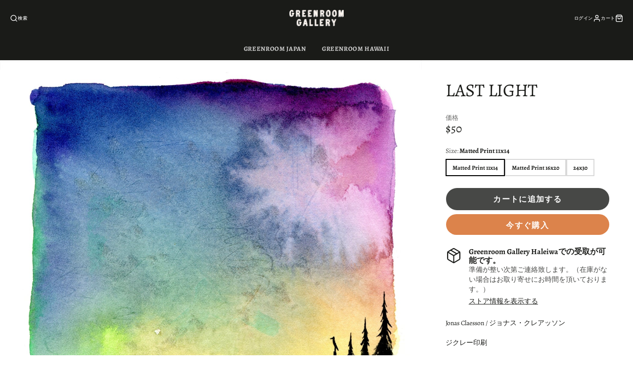

--- FILE ---
content_type: text/css
request_url: https://www.greenroomhawaii.jp/cdn/shop/t/16/assets/animation-section-reveal.css?v=32483217327666344871658435869
body_size: -517
content:
.shopify-section:not(.shopify-section--no-animation) .\#section{filter:grayscale(1);transition:2s}.shopify-section:not(.shopify-section--no-animation) .\#section-body{opacity:0;overflow:hidden;transition:.5s}.shopify-section:not(.shopify-section--no-animation) .\#section-header{opacity:0;transform:translateY(20px);transition:.5s;transition-delay:.3s}.shopify-section:not(.shopify-section--no-animation) .reveal-animate{opacity:0;transform:translate3d(0,-20px,0) scale(1.05);transition:.5s;transition-delay:calc(var(--reveal-index, 1) * .15 * 1s)}.shopify-section:not(.shopify-section--no-animation) .reveal-animate-zoom{transform:scale(1.1) translateZ(0);transition:8.5s linear}.shopify-section:not(.shopify-section--no-animation).shopify-section--reveal .\#section{filter:grayscale(0)}.shopify-section:not(.shopify-section--no-animation).shopify-section--reveal .\#section-body{opacity:1;overflow:visible}.shopify-section:not(.shopify-section--no-animation).shopify-section--reveal .\#section-header{opacity:1;transform:translateY(0)}.shopify-section:not(.shopify-section--no-animation).shopify-section--reveal .reveal-animate{opacity:1;transform:none}.shopify-section:not(.shopify-section--no-animation).shopify-section--reveal .reveal-animate-zoom{transform:none}
/*# sourceMappingURL=/cdn/shop/t/16/assets/animation-section-reveal.css.map?v=32483217327666344871658435869 */
